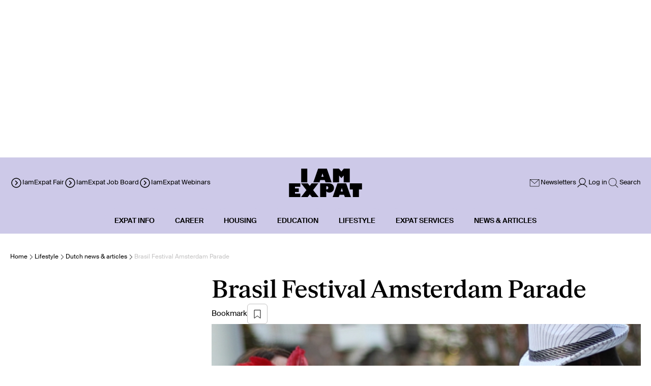

--- FILE ---
content_type: application/javascript; charset=UTF-8
request_url: https://www.iamexpat.nl/_next/static/chunks/7391-cfebeca214e563b3.js
body_size: 6282
content:
(self.webpackChunk_N_E=self.webpackChunk_N_E||[]).push([[7391],{30256:function(e,l,t){"use strict";t.d(l,{Z:function(){return i}});var s=t(57437),n=t(42586),r=t(31987);let i=e=>{let{collection:l}=e,t=o(l);return t?(0,s.jsxs)("div",{className:"py-1.5 px-[14px] title-tags uppercase rounded-md flex items-center gap-1.5 w-fit h-fit",style:{background:t.color},children:["Directories"===l&&(0,s.jsx)(r.h,{weight:"fill",size:12}),t.name]}):null},o=e=>{var l;let t=(0,n.useTranslations)();return null===(l=[{collections:["Directories"],properties:{name:t("global.searchResultCollection.Directories"),color:"#C4E1DA"}},{collections:["Articles","Paid_Articles","Features"],properties:{name:t("global.searchResultCollection.Articles"),color:"#D4C7B4"}},{collections:["Topic"],properties:{name:t("global.searchResultCollection.Topic"),color:"#F8E4D2"}},{collections:["Hubs"],properties:{name:t("global.searchResultCollection.Hubs"),color:"#F8E4D2"}},{collections:["News"],properties:{name:t("global.searchResultCollection.News"),color:"#D4C7B4"}},{collections:["Event"],properties:{name:t("global.searchResultCollection.Event"),color:"#CDC9E8"}},{collections:["Guides"],properties:{name:t("global.searchResultCollection.Guides"),color:"#F8E4D2"}},{collections:["Competitions"],properties:{name:t("global.searchResultCollection.Competitions"),color:"#D4C7B4"}},{collections:["directus_users"],properties:{name:t("global.searchResultCollection.directus_users"),color:"#D4C7B4"}},{collections:["JobProviders"],properties:{name:t("global.searchResultCollection.JobProviders"),color:"#F1E1BA"}}].find(l=>l.collections.includes(e)))||void 0===l?void 0:l.properties}},5668:function(e,l,t){"use strict";t.d(l,{f:function(){return i}});var s=t(66114),n=t(52710),r=t(53851);let i=()=>{let e=(0,r.useCountry)();return l=>{var t;let r=null===(t=l.URL)||void 0===t?void 0:t.URL,i=l._collection;return"directus_users"===i?"/authors".concat(r):r?(0,s.r)(r):i in o?"/".concat(o[i],"/").concat(l.id):"JobProviders"===i?(0,n.u)((null==e?void 0:e.name)||"",{CompanyName:l.CompanyName,Slug:l.Slug||null}):"career_landing_page"===i?"/career":"housing_landing_page"===i?"/housing":void 0}},o={Directories:"directory",Articles:"article",News:"news",Features:"feature",Paid_Articles:"padArticle",Topic:"topic",Event:"event",Hubs:"hub",Guides:"guide",Competitions:"competition"}},57391:function(e,l,t){"use strict";t.r(l),t.d(l,{Header:function(){return ex}});var s=t(57437),n=t(27989),r=t(2265);let i=e=>(0,s.jsxs)("svg",{width:"32",height:"32",viewBox:"0 0 32 32",fill:"none",xmlns:"http://www.w3.org/2000/svg",...e,children:[(0,s.jsx)("path",{d:"M26.2221 26.9987C26.2221 22.8314 21.5951 19.4531 15.8874 19.4531C10.1797 19.4531 5.55273 22.8314 5.55273 26.9987",stroke:"black",strokeWidth:"1.2",strokeLinecap:"round"}),(0,s.jsx)("circle",{cx:"15.89",cy:"12.7269",r:"6.72694",stroke:"black",strokeWidth:"1.2"})]});var o=t(59408),a=t(38820),c=t(24591),d=t(53851),u=t(20285),p=t(60178),x=t(50944),m=t(54916),h=t(61336),f=t(42824),g=t(40643),v=t(42586),j=t(64717),k=t(32807);let b=(e,l)=>{let[t]=(0,k.e)(()=>JSON.parse(localStorage.getItem(e)||"")),[s,n]=(0,r.useState)(t||l);return[s,l=>{n(t=>{let s=(0,j.p)(l,t);return s?localStorage.setItem(e,JSON.stringify(s)):localStorage.removeItem(e),s})}]};var A=t(38831),w=t(1515),y=t(4431);let N=e=>{let{onClick:l}=e;return(0,s.jsxs)("button",{onClick:l,className:"flex items-center justify-center w-10 aspect-square",children:[(0,s.jsx)(w.a,{size:32,className:"hidden md:block"}),(0,s.jsx)(y.X,{size:32,className:"md:hidden"})]})};var C=t(27648),E=t(30256);let T=e=>{let{title:l,query:t}=e,n=null==l?void 0:l.replaceAll(RegExp("(".concat(t,")"),"ig"),'<span style="color: black">$1</span>');return(0,s.jsx)("p",{className:"body-large text-[#9E9E9E]",dangerouslySetInnerHTML:{__html:n}})};var _=t(5668);let L=e=>{let{query:l,results:t,onPickQuery:n}=e,r=()=>n(),i=(0,_.f)();return(0,s.jsx)("div",{className:"flex flex-col gap-6 w-full md:px-[55px] overflow-y-auto max-h-full",children:t.map(e=>{let t=e.CompanyName||e.Title;return(0,s.jsxs)(C.default,{href:i(e)||"",className:"flex gap-2 items-center",onClick:r,children:[(0,s.jsx)(T,{title:t,query:l}),(0,s.jsx)(E.Z,{collection:e._collection})]},e.id)})})};var S=t(671),D=t(78779),F=t(35391),B=t(98865);let R=()=>{let[e,l]=(0,r.useState)(""),[t,s]=(0,r.useState)([]),n=(0,d.useCountry)(),i=(0,S.r)(),o=(0,r.useCallback)((0,D.D)(i.wrap(async e=>{if(!e)return;let l=B.j.index("GlobalSearch");s((await l.search(e,{filter:(0,F.X)((null==n?void 0:n.id)||"").join(" AND ")})).hits)}),500),[]);return{query:e,setQuery:e=>{l(e),o(e)},results:t,loading:i}};var H=t(13350),M=t(58452);let P=e=>{let{link:l}=e;return(0,s.jsxs)(C.default,{href:l.Link,className:"flex gap-1.5 items-center body-large",children:[(0,s.jsx)(M.a,{size:24}),(0,s.jsx)("span",{children:l.Label})]})},I=()=>{let e=(0,d.useCountry)(),l=null==e?void 0:e.DontMissLinks,t=null==e?void 0:e.DontMissTitle,n=null==e?void 0:e.DontMissDescription;return(null==l?void 0:l.length)?(0,s.jsxs)("div",{className:"flex flex-col gap-6 max-w-[329px]",children:[t&&(0,s.jsx)("h3",{className:"headline-3",children:t}),n&&(0,s.jsx)("p",{className:"body-large",children:n}),(0,s.jsx)("div",{className:"flex flex-col gap-4",children:l.map(e=>(0,s.jsx)(P,{link:e},e.id))})]}):null},U=()=>{let e=(0,v.useTranslations)("global"),l=(0,d.useCountry)(),t=null==l?void 0:l.PopularSearches;return(null==t?void 0:t.length)?(0,s.jsxs)("div",{className:"flex flex-col gap-6",children:[(0,s.jsx)("h3",{className:"headline-3",children:e("popularSearches")}),(0,s.jsx)("div",{className:"grid desktop:grid-cols-2 gap-y-4 gap-x-12",children:t.map(e=>(0,s.jsx)(C.default,{href:e.Link,className:"body-large",children:e.Term},e.id))})]}):null};var z=t(15595),O=t(7492),J={src:"/_next/static/media/LookingFroProperty.b0d5746e.png",height:117,width:149,blurDataURL:"[data-uri]",blurWidth:8,blurHeight:6},Q=t(33145),q=t(14616),V=t(41587);let W=()=>{var e,l,t,n,r,i,o,a,c,u;let p=(0,H.useTranslations)("global"),x=(0,d.useCountry)(),m=(0,q.$)();return(0,s.jsxs)("div",{className:"flex flex-col desktop:flex-row gap-12 desktop:gap-[61px]",children:[(0,s.jsx)(U,{}),(0,s.jsxs)("div",{className:"flex flex-col desktop:flex-row gap-12 desktop:gap-[50px]",children:[(0,s.jsx)(I,{}),(0,s.jsxs)("div",{className:"flex flex-col gap-6 max-w-[467px] w-full",children:[(0,s.jsxs)("div",{className:"p-6 desktop:p-[30px] bg-[#EDD7A3] h-[265px] md:h-[190px] flex flex-col-reverse md:flex-row justify-between gap-3",children:[(0,s.jsxs)("div",{className:"h-full flex flex-col justify-between",children:[(0,s.jsx)("h6",{className:"title-6",children:(null==x?void 0:null===(e=x.HomepageFirstLookingBlock)||void 0===e?void 0:e.Title)||p("lookingJobTitle")}),(0,s.jsx)(z.Q,{href:(null==x?void 0:null===(l=x.HomepageFirstLookingBlock)||void 0===l?void 0:l.CTALink)||"#",children:(null==x?void 0:null===(t=x.HomepageFirstLookingBlock)||void 0===t?void 0:t.CTALabel)||p("lookingJobCTATitle")})]}),(null==x?void 0:null===(n=x.HomepageFirstLookingBlock)||void 0===n?void 0:n.Image)?(0,s.jsx)(V.q,{className:"mix-blend-multiply ".concat(m.md?"w-[122px] h-[104px]":"w-[145px] h-[117px]"),id:null==x?void 0:null===(r=x.HomepageFirstLookingBlock)||void 0===r?void 0:r.Image}):(0,s.jsx)(Q.default,{src:O.Z,alt:"looking for job",width:m.md?122:145,height:m.md?104:117,className:"mix-blend-multiply"})]}),(0,s.jsxs)("div",{className:"p-6 desktop:p-[30px] bg-[#C7CBAE] h-[265px] md:h-[190px] flex flex-col-reverse md:flex-row justify-between gap-3",children:[(0,s.jsxs)("div",{className:"h-full flex flex-col justify-between",children:[(0,s.jsx)("h6",{className:"title-6",children:(null==x?void 0:null===(i=x.HomepageSecondLookingBlock)||void 0===i?void 0:i.Title)||p("lookingPropertyTitle")}),(0,s.jsx)(z.Q,{href:(null==x?void 0:null===(o=x.HomepageSecondLookingBlock)||void 0===o?void 0:o.CTALink)||"#",children:(null==x?void 0:null===(a=x.HomepageSecondLookingBlock)||void 0===a?void 0:a.CTALabel)||p("lookingPropertyCTATitle")})]}),(null==x?void 0:null===(c=x.HomepageSecondLookingBlock)||void 0===c?void 0:c.Image)?(0,s.jsx)(V.q,{className:"mix-blend-multiply ".concat(m.md?"w-[122px] h-[104px]":"w-[145px] h-[117px]"),id:null==x?void 0:null===(u=x.HomepageSecondLookingBlock)||void 0===u?void 0:u.Image}):(0,s.jsx)(Q.default,{src:J,alt:"looking for job",width:m.md?122:145,height:m.md?104:117,className:"mix-blend-multiply"})]})]})]})]})},G=e=>{let{queries:l,onClear:t,onPickQuery:n}=e,r=(0,v.useTranslations)();if(!l.length)return null;let i=l.slice(-5),o=e=>()=>{n(e)};return(0,s.jsxs)("div",{className:"bg-white p-5 rounded-md w-full flex-col gap-4 items-center",children:[(0,s.jsxs)("div",{className:"flex gap-3",children:[(0,s.jsxs)("span",{className:"w-full flex gap-4 items-center",children:[(0,s.jsx)("strong",{className:"headline-5",children:r("global.recentSearches")}),i.map(e=>(0,s.jsx)("button",{className:"link-large hidden md:block",onClick:o(e),children:e},e))]}),(0,s.jsx)("button",{className:"link-large",onClick:t,children:r("global.clear")})]}),(0,s.jsx)("div",{className:"flex flex-col gap-4 w-full",children:i.map(e=>(0,s.jsx)("button",{className:"link-large md:hidden text-left",onClick:o(e),children:e},e))})]})};var X=t(86744),Z=t(70660),K=t(99376),Y=t(84868),$=t.n(Y);let ee=e=>{let l=(0,H.useTranslations)(),{value:t,onChange:n}=e,r=(0,q.$)(),i=(0,K.useRouter)();return(0,s.jsx)("div",{className:"w-full border-b border-b-black pb-2",children:(0,s.jsxs)("form",{className:"w-full flex items-center gap-2",children:[(0,s.jsx)("label",{htmlFor:"header-search",className:"h-[32px] md:h-[40px] aspect-square",children:(0,s.jsx)(X.W,{className:"w-full h-full"})}),(0,s.jsx)("input",{type:"search",id:"header-search",value:t,onChange:e=>{n(e.currentTarget.value)},onKeyDown:e=>{"Enter"===e.key&&t&&(e.preventDefault(),i.push("/search/".concat((0,Z.l)(t))))},className:"w-full title-4 placeholder-black bg-transparent pl-2 h-10 desktop:h-14 ".concat($().input),placeholder:l(r.md?"global.searchPlaceholder":"global.mobileSearchPlaceholder")}),!!t&&(0,s.jsx)("button",{className:"link-large",onClick:()=>{n("")},children:l("global.clear")})]})})};var el=t(93445);let et=e=>{let{onClose:l}=e,{query:t,setQuery:n,results:i}=R(),[o,a]=b("recentSearches"),c=(0,r.useRef)(null);return(0,el.R)(c,l),(0,s.jsx)(A.u,{isOpen:!0,style:{content:{inset:0,background:"transparent"}},onRequestClose:l,children:(0,s.jsx)("div",{className:"w-full h-full desktop:max-h-[738px] bg-[#F9F9F9] p-5 flex flex-col items-center overflow-auto",ref:c,children:(0,s.jsxs)("div",{className:"w-full flex flex-col items-end gap-[30px] max-w-[1478px] max-h-full",children:[(0,s.jsx)(N,{onClick:l}),(0,s.jsx)(ee,{value:t,onChange:n}),!t&&(0,s.jsxs)("div",{className:"flex flex-col gap-10 w-full",children:[(0,s.jsx)(G,{queries:o||[],onClear:()=>{a([])},onPickQuery:n}),(0,s.jsx)(W,{})]}),!!t&&(0,s.jsx)(L,{query:t,results:i,onPickQuery:()=>{a(e=>{let l=new Set(e||[]);return l.add(t),Array.from(l)})}})]})})})};var es=t(25779),en=t(17507),er=t(92022),ei=t(98639),eo=()=>{let e=(0,v.useTranslations)("expatService"),l=(0,p.k)(!1),t=(0,es.a)(),n=(0,p.k)(!1),i=(0,K.useRouter)(),[o,a]=(0,r.useState)(null),c=(0,en.qZ)();return(0,s.jsxs)("div",{className:"flex gap-6 items-center body-small",children:[(0,s.jsxs)(m.rU,{href:"/newsletters",className:"flex items-center gap-2",children:[(0,s.jsx)(h.b,{className:"min-w-[24px] min-h-[24px]",size:24,weight:"thin"}),(0,s.jsx)("span",{className:"desktop:text-[13px] text-[0.938rem] desktop:leading-[140%] leading-[165%] font-suisse",children:e("newsletter")})]}),(0,s.jsxs)("button",{onMouseEnter:()=>{o&&clearTimeout(o),a(setTimeout(()=>{n.setTrue()},100))},onMouseLeave:()=>{o&&clearTimeout(o),a(setTimeout(()=>{n.setFalse()},100))},onClick:()=>{if(!t){i.push(c);return}},className:"flex gap-1 relative",children:[n.value?(0,s.jsxs)(s.Fragment,{children:[(0,s.jsx)("div",{className:"desktop:hidden",children:(0,s.jsx)(er.T,{})}),(0,s.jsxs)("div",{className:"hidden desktop:flex gap-1 items-center",children:[(0,s.jsx)(f.n,{className:"w-6 h-6",weight:"light"}),(0,s.jsx)("span",{className:"flex desktop:text-[13px] text-[0.938rem] desktop:leading-[140%] leading-[165%] font-suisse",children:t?"My account":"Log in"})]})]}):(0,s.jsxs)("div",{className:"flex gap-1 items-center",children:[(0,s.jsx)(f.n,{className:"w-6 h-6",weight:"light"}),(0,s.jsx)("span",{className:"flex desktop:text-[13px] text-[0.938rem] desktop:leading-[140%] leading-[165%] font-suisse",children:t?"My account":"Log in"})]}),n.value&&!!t&&(0,s.jsx)("div",{className:"absolute left-[-30px] mt-2 top-[20px] bg-white shadow-lg z-[250] desktop:rounded-md",children:(0,s.jsx)(ei.A,{})})]}),(0,s.jsxs)("button",{className:"flex items-center gap-2",onClick:l.setTrue,children:[(0,s.jsx)(g.Y,{className:"min-w-[24px] min-h-[24px]",size:24,weight:"thin"}),(0,s.jsx)("span",{className:"desktop:text-[13px] text-[0.938rem] desktop:leading-[140%] leading-[165%] font-suisse",children:e("search")})]}),l.value&&(0,s.jsx)(et,{onClose:l.setFalse})]})},ea=t(37214),ec=t(96949),ed=t(30349),eu=t(21509),ep=t(10482);let ex=e=>{var l;let{children:t}=e,h=(0,d.useCountry)(),f=(0,p.k)(!1),[g,v]=(0,r.useState)(),j=(0,es.a)(),k=(0,p.k)(!1),b=(0,K.useRouter)(),A=(0,en.qZ)(),w=(0,ed.useCategory)(),y=(0,eu.usePageEnumKey)(),N=null==w?void 0:w.name,{primaryHoveringColor:C,secondaryHoveringColor:E}=(0,ec.useColorProvider)()||{},T=(0,a.S)("justify-items-center whitespace-nowrap hidden desktop:flex"),_=C||"#fff";return(0,s.jsxs)("div",{id:"modal-container",className:"desktop:relative sticky top-0 grid w-full items-center justify-items-center font-suisse h-auto desktop:z-20 z-50",style:{backgroundColor:_},children:[(0,s.jsxs)("div",{className:"desktop:px-5 flex justify-between items-center w-full h-[70px] md:h-[100px] desktop:h-[100px] max-w-[1480px]",style:{backgroundColor:_},children:[f&&(0,s.jsx)("div",{className:"pl-0 desktop:p-4 pr-4 py-[19px] flex-1 desktop:hidden items-center",children:(0,s.jsx)(u.H,{country:h,secondaryColor:E||"#fff"})}),(0,s.jsx)("div",{className:"pl-0 pr-4 py-4 flex-1 hidden desktop:flex items-center",children:(0,s.jsx)(x.Z,{})}),(0,s.jsx)(ep.default,{href:"/",className:"flex justify-center items-center desktop:p-4 pl-8 pr-4 py-[13px]",children:(0,s.jsx)(n.P,{className:"w-[114px] h-[44px] md:w-[150px] md:h-14"})}),(0,s.jsx)("div",{className:"pr-0 pl-4 py-4 flex-1 hidden desktop:flex items-center justify-end",children:(0,s.jsx)(eo,{})}),(0,s.jsx)("div",{className:"relative desktop:p-4 py-[19px] px-4 flex flex-1 justify-end items-center desktop:hidden",children:(0,s.jsxs)("button",{onClick:()=>{if(!j){b.push(A);return}k.toggle()},className:"flex gap-2 items-center",children:[k.value?(0,s.jsx)(er.T,{}):(0,s.jsx)(i,{}),k.value&&!!j&&(0,s.jsx)("div",{className:"absolute desktop:right-[20px] right-0 mt-2 desktop:top-[50px] md:top-[71px] top-[55px] bg-white shadow-lg z-50 desktop:rounded-md",children:(0,s.jsx)(ei.A,{})})]})})]}),(0,s.jsx)("div",{className:T,children:null==h?void 0:null===(l=h.entries)||void 0===l?void 0:l.map(e=>{let l=(0,ea.CS)(y,N,e.Menu_Entries_id.Menu_Label);return(y===m.Es.topics?g===e.Menu_Entries_id.id||!g&&l&&void 0!==t:g===e.Menu_Entries_id.id||!g&&l&&y!==m.Es.none)?(0,s.jsx)(c.V,{category:e.Menu_Entries_id,activeId:g,setActiveId:v,EntriesThirdColumnTitle:h.EntriesThirdColumnTitle,EntriesLinkForThirdColumn:h.EntriesLinkForThirdColumn,EntriesForHeader:e.Menu_Entries_id.HeaderBlock},e.Menu_Entries_id.id):(0,s.jsx)(o.y,{category:e.Menu_Entries_id,activeId:g,setActiveId:v,EntriesThirdColumnTitle:h.EntriesThirdColumnTitle,EntriesLinkForThirdColumn:h.EntriesLinkForThirdColumn,EntriesForHeader:e.Menu_Entries_id.HeaderBlock},e.Menu_Entries_id.id)})}),t]})}},38831:function(e,l,t){"use strict";t.d(l,{u:function(){return c}});var s=t(57437);t(2265);var n=t(4810),r=t.n(n),i=t(14616);let o=e=>{let l=(0,i.$)(),t=a(e,l);return{overlay:{zIndex:888,background:"rgba(0,0,0,0.30)",...null==t?void 0:t.overlay},content:{padding:0,display:"flex",flexDirection:"column",overflow:"unset",inset:l.md?40:0,...null==t?void 0:t.content}}},a=(e,l)=>{if(!e)return{};let t={};for(let s of Object.entries(e)){let e=s[0],n=s[1];if("function"!=typeof n){t[e]=n;continue}t[e]=n(l)}return t},c=e=>{let{children:l,style:t,...n}=e,i=o(t);return(0,s.jsx)(r(),{...n,style:i,children:l})}},35391:function(e,l,t){"use strict";t.d(l,{X:function(){return r},a:function(){return n}});var s=t(82064);let n=(e,l)=>e.collections.length?["_collection IN ".concat((0,s.x)(e.collections)),...r(l)].join(" AND "):r(l).join(" AND "),r=e=>[i(),o(e)],i=()=>{let e=new Date;e.setHours(0,0,0);let l=e.getTime();return"(".concat(["Start_date__timestamp >= ".concat(l),"End_date__timestamp >= ".concat(l),"__hasTimestampFor_Start_date = 0"].join(" OR "),")")},o=e=>"(".concat(["Country = ".concat(e),"country = ".concat(e),"_collection = directus_users"].join(" OR "),")")},15595:function(e,l,t){"use strict";t.d(l,{Q:function(){return o}});var s=t(57437);t(2265);var n=t(90109),r=t(13094),i=t(10482);let o=e=>{let l=(0,n.c)(e),t=(0,r.y)(e);return(0,s.jsx)(i.default,{...l,className:t,rel:e.rel,href:String(e.href),children:null==e?void 0:e.children})}},93445:function(e,l,t){"use strict";t.d(l,{R:function(){return r},t:function(){return n}});var s=t(2265);function n(e,l){return()=>{let t=t=>{e.current&&!e.current.contains(t.target)&&(l(t),s())};document.addEventListener("mousedown",t);let s=()=>{document.removeEventListener("mousedown",t)};return s}}let r=(e,l)=>{(0,s.useEffect)(()=>{let t=t=>{e.current&&!e.current.contains(t.target)&&l(t)};return document.addEventListener("mousedown",t),()=>{document.removeEventListener("mousedown",t)}})}},14616:function(e,l,t){"use strict";t.d(l,{$:function(){return n}});var s=t(2265);let n=()=>{let[e,l]=(0,s.useState)(r());return(0,s.useEffect)(()=>{let e=()=>{l(r())};return window.addEventListener("resize",e),()=>{window.removeEventListener("resize",e)}},[]),e},r=()=>{try{var e,l;let t=null===(e=window)||void 0===e?void 0:e.innerWidth,s={width:t,height:null===(l=window)||void 0===l?void 0:l.innerHeight};for(let e of Object.entries(i)){let[l,n]=e;s[l]=n<t}return s}catch(e){return{width:0,height:0,sm:!1,md:!1,lg:!1,xl:!1,xl2:!1}}},i={sm:640,md:768,lg:1024,xl:1280,xl2:1536}},64717:function(e,l,t){"use strict";t.d(l,{p:function(){return s}});let s=(e,l)=>"function"==typeof e?e(l):e},78779:function(e,l,t){"use strict";t.d(l,{D:function(){return s}});let s=(e,l)=>{let t=null;return function(){for(var s=arguments.length,n=Array(s),r=0;r<s;r++)n[r]=arguments[r];null!==t&&clearTimeout(t),t=setTimeout(()=>e(...n),l)}}},98865:function(e,l,t){"use strict";t.d(l,{j:function(){return s}});let s=new(t(3826)).An({host:"https://search.iamexpat.com",apiKey:"5b8cc9face93fba62c8a15189c2e737f8b54641249d14fe7de953a547b48e1f7"})},32807:function(e,l,t){"use strict";t.d(l,{a:function(){return n},e:function(){return s}});let s=e=>{try{return[e(),null]}catch(e){return[null,e]}},n=async e=>{try{return[await e(),null]}catch(e){return[null,e]}}},82064:function(e,l,t){"use strict";t.d(l,{x:function(){return s}});let s=e=>{let l=/'/g,t=e.filter(Boolean).map(e=>"'".concat(e.toString().replaceAll(l,"".concat("\\","'")),"'")).join(", ");return"[".concat(t,"]")}},66114:function(e,l,t){"use strict";t.d(l,{r:function(){return s}});let s=e=>e.startsWith("/")?e:"/"+e},52710:function(e,l,t){"use strict";t.d(l,{u:function(){return n}});var s=t(70660);let n=(e,l)=>{let t="/career/jobs-".concat((0,s.l)(e),"/providers");return null===l?t:"".concat(t,"/").concat(encodeURI(l.Slug||l.CompanyName))}},84868:function(e){e.exports={input:"HeaderSearchBarInput_styles_input__hEE2W"}},7492:function(e,l){"use strict";l.Z={src:"/_next/static/media/LooginForJob.d3cf8da1.png",height:124,width:154,blurDataURL:"[data-uri]",blurWidth:8,blurHeight:6}}}]);

--- FILE ---
content_type: application/javascript; charset=UTF-8
request_url: https://www.iamexpat.nl/_next/static/chunks/1390-260d5ea6093d45a5.js
body_size: 1489
content:
(self.webpackChunk_N_E=self.webpackChunk_N_E||[]).push([[1390],{23910:function(t,n,r){var e=r(74288).Symbol;t.exports=e},73819:function(t){t.exports=function(t,n){for(var r=-1,e=null==t?0:t.length,o=Array(e);++r<e;)o[r]=n(t[r],r,t);return o}},56569:function(t){t.exports=function(t){return t.split("")}},54506:function(t,n,r){var e=r(23910),o=r(4479),u=r(80910),f=e?e.toStringTag:void 0;t.exports=function(t){return null==t?void 0===t?"[object Undefined]":"[object Null]":f&&f in Object(t)?o(t):u(t)}},99558:function(t){t.exports=function(t,n,r){var e=-1,o=t.length;n<0&&(n=-n>o?0:o+n),(r=r>o?o:r)<0&&(r+=o),o=n>r?0:r-n>>>0,n>>>=0;for(var u=Array(o);++e<o;)u[e]=t[e+n];return u}},65020:function(t,n,r){var e=r(23910),o=r(73819),u=r(25614),f=r(78371),i=1/0,c=e?e.prototype:void 0,a=c?c.toString:void 0;t.exports=function t(n){if("string"==typeof n)return n;if(u(n))return o(n,t)+"";if(f(n))return a?a.call(n):"";var r=n+"";return"0"==r&&1/n==-i?"-0":r}},55041:function(t,n,r){var e=r(5035),o=/^\s+/;t.exports=function(t){return t?t.slice(0,e(t)+1).replace(o,""):t}},91684:function(t,n,r){var e=r(99558);t.exports=function(t,n,r){var o=t.length;return r=void 0===r?o:r,!n&&r>=o?t:e(t,n,r)}},80675:function(t,n,r){var e=r(91684),o=r(14503),u=r(88551),f=r(3641);t.exports=function(t){return function(n){var r=o(n=f(n))?u(n):void 0,i=r?r[0]:n.charAt(0),c=r?e(r,1).join(""):n.slice(1);return i[t]()+c}}},17071:function(t,n,r){var e="object"==typeof r.g&&r.g&&r.g.Object===Object&&r.g;t.exports=e},4479:function(t,n,r){var e=r(23910),o=Object.prototype,u=o.hasOwnProperty,f=o.toString,i=e?e.toStringTag:void 0;t.exports=function(t){var n=u.call(t,i),r=t[i];try{t[i]=void 0;var e=!0}catch(t){}var o=f.call(t);return e&&(n?t[i]=r:delete t[i]),o}},14503:function(t){var n=RegExp("[\\u200d\ud800-\udfff\\u0300-\\u036f\\ufe20-\\ufe2f\\u20d0-\\u20ff\\ufe0e\\ufe0f]");t.exports=function(t){return n.test(t)}},80910:function(t){var n=Object.prototype.toString;t.exports=function(t){return n.call(t)}},74288:function(t,n,r){var e=r(17071),o="object"==typeof self&&self&&self.Object===Object&&self,u=e||o||Function("return this")();t.exports=u},88551:function(t,n,r){var e=r(56569),o=r(14503),u=r(26364);t.exports=function(t){return o(t)?u(t):e(t)}},5035:function(t){var n=/\s/;t.exports=function(t){for(var r=t.length;r--&&n.test(t.charAt(r)););return r}},26364:function(t){var n="\ud800-\udfff",r="[\\u0300-\\u036f\\ufe20-\\ufe2f\\u20d0-\\u20ff]",e="\ud83c[\udffb-\udfff]",o="[^"+n+"]",u="(?:\ud83c[\udde6-\uddff]){2}",f="[\ud800-\udbff][\udc00-\udfff]",i="(?:"+r+"|"+e+")?",c="[\\ufe0e\\ufe0f]?",a="(?:\\u200d(?:"+[o,u,f].join("|")+")"+c+i+")*",s=RegExp(e+"(?="+e+")|(?:"+[o+r+"?",r,u,f,"["+n+"]"].join("|")+")"+(c+i+a),"g");t.exports=function(t){return t.match(s)||[]}},7310:function(t,n,r){var e=r(28302),o=r(11121),u=r(6660),f=Math.max,i=Math.min;t.exports=function(t,n,r){var c,a,s,v,p,l,d=0,x=!1,y=!1,b=!0;if("function"!=typeof t)throw TypeError("Expected a function");function g(n){var r=c,e=a;return c=a=void 0,d=n,v=t.apply(e,r)}function h(t){var r=t-l,e=t-d;return void 0===l||r>=n||r<0||y&&e>=s}function j(){var t,r,e,u=o();if(h(u))return m(u);p=setTimeout(j,(t=u-l,r=u-d,e=n-t,y?i(e,s-r):e))}function m(t){return(p=void 0,b&&c)?g(t):(c=a=void 0,v)}function O(){var t,r=o(),e=h(r);if(c=arguments,a=this,l=r,e){if(void 0===p)return d=t=l,p=setTimeout(j,n),x?g(t):v;if(y)return clearTimeout(p),p=setTimeout(j,n),g(l)}return void 0===p&&(p=setTimeout(j,n)),v}return n=u(n)||0,e(r)&&(x=!!r.leading,s=(y="maxWait"in r)?f(u(r.maxWait)||0,n):s,b="trailing"in r?!!r.trailing:b),O.cancel=function(){void 0!==p&&clearTimeout(p),d=0,c=l=a=p=void 0},O.flush=function(){return void 0===p?v:m(o())},O}},25614:function(t){var n=Array.isArray;t.exports=n},28302:function(t){t.exports=function(t){var n=typeof t;return null!=t&&("object"==n||"function"==n)}},10303:function(t){t.exports=function(t){return null!=t&&"object"==typeof t}},78371:function(t,n,r){var e=r(54506),o=r(10303);t.exports=function(t){return"symbol"==typeof t||o(t)&&"[object Symbol]"==e(t)}},92805:function(t,n,r){var e=r(80675)("toLowerCase");t.exports=e},11121:function(t,n,r){var e=r(74288);t.exports=function(){return e.Date.now()}},6660:function(t,n,r){var e=r(55041),o=r(28302),u=r(78371),f=0/0,i=/^[-+]0x[0-9a-f]+$/i,c=/^0b[01]+$/i,a=/^0o[0-7]+$/i,s=parseInt;t.exports=function(t){if("number"==typeof t)return t;if(u(t))return f;if(o(t)){var n="function"==typeof t.valueOf?t.valueOf():t;t=o(n)?n+"":n}if("string"!=typeof t)return 0===t?t:+t;t=e(t);var r=c.test(t);return r||a.test(t)?s(t.slice(2),r?2:8):i.test(t)?f:+t}},3641:function(t,n,r){var e=r(65020);t.exports=function(t){return null==t?"":e(t)}}}]);

--- FILE ---
content_type: application/javascript; charset=UTF-8
request_url: https://www.iamexpat.nl/_next/static/chunks/app/%5Bdomain%5D/lifestyle/page-cde5f27c628d7b01.js
body_size: 12596
content:
(self.webpackChunk_N_E=self.webpackChunk_N_E||[]).push([[5924],{60309:function(e,t,l){Promise.resolve().then(l.bind(l,97867)),Promise.resolve().then(l.bind(l,31085)),Promise.resolve().then(l.bind(l,10575)),Promise.resolve().then(l.t.bind(l,65878,23)),Promise.resolve().then(l.t.bind(l,72972,23)),Promise.resolve().then(l.bind(l,71550)),Promise.resolve().then(l.bind(l,78999)),Promise.resolve().then(l.bind(l,26106)),Promise.resolve().then(l.bind(l,28309)),Promise.resolve().then(l.bind(l,35233)),Promise.resolve().then(l.bind(l,2062)),Promise.resolve().then(l.t.bind(l,2228,23)),Promise.resolve().then(l.bind(l,41476)),Promise.resolve().then(l.bind(l,57391)),Promise.resolve().then(l.bind(l,79309)),Promise.resolve().then(l.bind(l,10482)),Promise.resolve().then(l.bind(l,40480)),Promise.resolve().then(l.bind(l,89337)),Promise.resolve().then(l.bind(l,30349)),Promise.resolve().then(l.bind(l,96949)),Promise.resolve().then(l.bind(l,21509))},10575:function(e,t,l){"use strict";l.d(t,{default:function(){return i}});var a=l(49988),r=l(2265),n=l(69362);function i(e){let{locale:t,...l}=e;if(!t)throw Error("Failed to determine locale in `NextIntlClientProvider`, please provide the `locale` prop explicitly.\n\nSee https://next-intl-docs.vercel.app/docs/configuration#locale");return r.createElement(n.IntlProvider,(0,a.g)({locale:t},l))}},30219:function(e,t,l){"use strict";l.d(t,{b:function(){return a}}),l(83079);var a=(0,l(12119).$)("78fef2a166946781e89fe1c75c7d535a1c47063a")},8297:function(e,t,l){"use strict";l.d(t,{e:function(){return o}});var a=l(57437);l(2265);var r=l(33145),n=l(36753),i=l(38820),s=l(42586);let o=e=>{let t=(0,s.useTranslations)("global.newsLetterSection"),l=(0,i.S)("mix-blend-multiply",e.className);return(0,a.jsx)(r.default,{src:n.default,alt:t("artboardAlt"),className:l,width:e.width,height:e.height})}},571:function(e,t,l){"use strict";var a=l(57437),r=l(2265),n=l(22287),i=l(38820);t.Z=e=>{let{networkCode:t,adUnitPath:l,sizes:s,clientTags:o,showLabel:c,className:d,onAdLoadChange:m}=e,[u,p]=(0,r.useState)(!1),h=(0,n.C)(),x="/".concat(t,"/").concat(l);return(0,r.useEffect)(()=>{if(!t||!l)return;let e=window.googletag;if(!e||!e.cmd)return;let a=e=>t=>{if(t.slot===e){let e=!t.isEmpty;p(e),null==m||m(e)}};return e.cmd.push(()=>{if(!e.defineSlot||!e.pubads)return;let t=e.pubads();if(!t.getSlots)return;t.collapseEmptyDivs(),t.enableSingleRequest(),t.setCentering(!0);let r=t.getSlots().find(e=>e.getSlotElementId()===l);r&&e.destroySlots&&e.destroySlots([r]);let n=e.defineSlot(x,null!=s?s:[1,1],x);n&&(o&&n.setTargeting("client",o),n.addService(t),e.display(x),t.addEventListener("slotRenderEnded",a(n)))}),()=>{e.cmd.push(()=>{if(!e.pubads||!e.destroySlots)return;let t=e.pubads().getSlots().find(e=>e.getSlotElementId()===x);t&&(e.destroySlots([t]),e.pubads().removeEventListener("slotRenderEnded",a(t)))})}},[l,o,t,s,x,m]),(0,a.jsxs)("div",{className:(0,i.S)(u?d:"hidden","relative"),children:[u&&c&&(0,a.jsx)("label",{className:"font-normal text-[13px] leading-[16px] pb-2",children:h.AdvertisementLabel}),(0,a.jsx)("div",{id:x,className:u?"":"absolute opacity-0 pointer-events-none"})]})}},71550:function(e,t,l){"use strict";l.r(t);var a=l(57437),r=l(571),n=l(58858),i=l(53851),s=l(67037),o=l(2265);t.default=e=>{let{adSlot:t,size:l,clientTags:c,showLabel:d,isMobileOnly:m=!1,className:u="flex flex-col items-center",onAdLoadChange:p}=e,h=(0,i.useCountry)(),{isMobile:x}=(0,s.Z)(),[f,g]=(0,o.useState)(!1);return((0,o.useEffect)(()=>{g(!0)},[]),f&&h&&h.NetworkCode&&t&&(!m||x)&&(m||!x))?(0,a.jsx)(r.Z,{className:u,networkCode:h.NetworkCode,adUnitPath:t,sizes:l||n.I0.mediumRectangle,clientTags:c,showLabel:d,onAdLoadChange:p}):null}},78999:function(e,t,l){"use strict";l.r(t),l.d(t,{default:function(){return c}});var a=l(57437),r=l(2265),n=e=>{let{networkCode:t,adUnitPath:l,clientTags:a}=e;return(0,r.useEffect)(()=>{if(!t||!l)return;let e=window.googletag,r=null;e.cmd.push(()=>{var n,i,s;if(!e.defineOutOfPageSlot||!e.pubads)return;let o=e.pubads();o.collapseEmptyDivs(),o.enableSingleRequest(),o.setCentering(!0);let c=o.getSlots().find(e=>{var t;return(null===(t=e.getSlotElementId)||void 0===t?void 0:t.call(e))===l});c&&e.destroySlots&&e.destroySlots([c]),(r=e.defineOutOfPageSlot("/".concat(t,"/").concat(l),null!==(s=null===(i=e.enums)||void 0===i?void 0:null===(n=i.OutOfPageFormat)||void 0===n?void 0:n.BOTTOM_ANCHOR)&&void 0!==s?s:"bottom-anchor"))&&(a&&r.setTargeting("client",a),r.addService(o),o.enableSingleRequest(),e.enableServices(),e.display(r))});let n=new MutationObserver(()=>{let e=document.querySelector('ins[id^="gpt_unit_"]');e&&(e.style.zIndex="19",n.disconnect())});return n.observe(document.body,{childList:!0,subtree:!0}),()=>{e.cmd.push(()=>{r&&e.destroySlots&&e.destroySlots([r])}),n.disconnect()}},[t,l,a]),null},i=l(53851),s=l(67037),o=e=>{let{mobileAdSlot:t,desktopAdSlot:l,clientTags:o}=e,c=(0,i.useCountry)(),{isMobile:d}=(0,s.Z)(),[m,u]=(0,r.useState)(!1);return((0,r.useEffect)(()=>{u(!0)},[]),m&&c&&c.NetworkCode)?(0,a.jsxs)(a.Fragment,{children:[!d&&l&&(0,a.jsx)(n,{adUnitPath:l,networkCode:c.NetworkCode,clientTags:o}),d&&t&&(0,a.jsx)(n,{adUnitPath:t,networkCode:c.NetworkCode,clientTags:o})]}):null},c=e=>{let{scrollThreshold:t=.3,...l}=e,[n,i]=(0,r.useState)(!1),{isMobile:c,isTablet:d,isLoaded:m}=(0,s.Z)();return((0,r.useEffect)(()=>{if(!m)return;if(c||d){i(!0);return}let e=document.documentElement.scrollHeight-window.innerHeight;if(e<=100){let e=setTimeout(()=>i(!0),1e3);return()=>clearTimeout(e)}let l=()=>{window.scrollY/e>=t&&i(!0)};return window.addEventListener("scroll",l,{passive:!0}),()=>window.removeEventListener("scroll",l)},[t,c,d,m]),n)?(0,a.jsx)(o,{...l}):null}},26106:function(e,t,l){"use strict";l.r(t);var a=l(57437),r=l(571),n=l(53851),i=l(58858),s=l(67037),o=l(2265);t.default=e=>{let{adSlot:t,activeField:l,size:c,showLabel:d,clientTags:m,backgroundColor:u=i.fA.white}=e,{isMobile:p}=(0,s.Z)(),h=(0,n.useCountry)(),[x,f]=(0,o.useState)(!1);return((0,o.useEffect)(()=>{f(!0)},[]),h&&h.NetworkCode&&t&&(null==h?void 0:h[l]))?(0,a.jsx)("div",{className:" flex-col justify-center items-center min-h-[310px] hidden lg:flex",style:{backgroundColor:u},children:x&&!p&&(0,a.jsx)(r.Z,{networkCode:h.NetworkCode,adUnitPath:t,sizes:c||[970,250],clientTags:m,showLabel:d})}):null}},58858:function(e,t,l){"use strict";l.d(t,{I0:function(){return r},QZ:function(){return i},Ve:function(){return n},fA:function(){return s},nP:function(){return a}});let a={"Expat Info":"ExpatInfo",Lifestyle:"Lifestyle",Education:"Education",Housing:"Housing",Career:"Career"},r={leaderboard:[728,90],billboard:[970,250],halfPageAd:[300,600],anchorAd:[[970,90],[728,90],[970,250]],mediumRectangle:[300,250],anchorAdMobile:[320,50]},n=[r.mediumRectangle,r.halfPageAd],i=[r.leaderboard,r.billboard],s={white:"#FFFFFF",silver:"#F9F9F9"}},28309:function(e,t,l){"use strict";l.r(t),l.d(t,{BookmarkButton:function(){return m}});var a=l(57437);l(2265);var r=l(67604),n=l(42586),i=l(9096);let s=e=>{let{bookmarked:t,size:l,...r}=e,n=l||18;return(0,a.jsx)("svg",{width:.777*n,height:n,fill:t?"black":"none",viewBox:"0 0 14 18",xmlns:"http://www.w3.org/2000/svg",...r,children:(0,a.jsx)("path",{d:"M13 1V17L6.9947 12.4356L1 17V1H13Z",stroke:e.color,strokeMiterlimit:"10",strokeLinejoin:"round"})})};var o=l(25779),c=l(54916),d=l(17507);let m=e=>{var t,l;let m=(0,n.useTranslations)("global"),{loading:u,toggleBookmark:p,bookmarked:h}=(0,i.S)(),x=(0,c.tv)(),{className:f,targetId:g,targetType:v,hideTitle:w,buttonProps:b}=e,j=e.variant||"contained",y=(0,o.a)(),E={width:"number"==typeof e.size?e.size:(null===(t=e.size)||void 0===t?void 0:t.width)||21,height:"number"==typeof e.size?e.size:(null===(l=e.size)||void 0===l?void 0:l.height)||21},k=(0,d.qZ)(),N=async t=>{if(t.stopPropagation(),t.preventDefault(),!y){x.push(k);return}e.setIsBookmarked&&e.setIsBookmarked(!1),await p(g,v)},A=(0,a.jsx)(s,{bookmarked:h(g,v),width:E.width,height:E.height,color:"contained"===j?"black":"white"});return(0,a.jsxs)("label",{className:"flex items-center gap-x-2.5",children:[!w&&(0,a.jsx)("span",{className:"title-9 hidden desktop:block",children:m("bookmark")}),"contained"===j?(0,a.jsx)(r.ShareButton,{className:f,...b,disabled:u,onClick:N,children:A}):(0,a.jsx)("button",{onClick:N,children:A},"".concat(v,"-").concat(g))]})}},35233:function(e,t,l){"use strict";l.d(t,{CompetitionRunningBlock:function(){return f}});var a=l(57437),r=l(67037),n=l(41587),i=l(42586),s=l(77649),o=l(91022),c=l.n(o);let d={title:{small:"title-7",medium:"title-7",large:"title-4"},wrapper:{small:"min-w-[320px] w-[320px] flex-col md:min-w-[22rem]",medium:"h-[280px] w-[722px]",large:"h-[316px] w-[1122px]"},image:{small:"rounded-t-md h-[193px] w-[320px] md:w-[352px]",medium:"rounded-l-md min-w-[365px] h-[280px]",large:"rounded-l-md min-w-[564px] h-[316px]"},date:{small:"flex-col md:flex-row  md:items-center",medium:"flex-col items-start",large:"flex-col items-start"}};var m=l(3709),u=l(10482),p=l(27738),h=l(34735),x=e=>{let{competition:t,size:l="small"}=e,r=(0,i.useTranslations)("competition"),{Title:o,MainImage:x,Participation_CTA:f,ClosingDate:g}=t;return(0,a.jsxs)(u.default,{className:"".concat(d.wrapper[l]," ").concat(c().webinarCardWrapper," ").concat(!x&&"h-fit"),href:(0,p.C)(t),children:[x&&(0,a.jsx)(n.q,{id:x,retainAspectRatio:!0,className:"".concat(d.image[l])}),(0,a.jsxs)("div",{className:"flex flex-col h-full justify-between p-6",children:[(0,a.jsxs)("div",{className:"flex flex-col gap-6",children:[(0,a.jsx)("span",{className:"max-w-[72px] max-h-[26px] text-white py-1 px-[6px] text-center rounded-md bg-[#F46368] uppercase title-tags-2 ",children:r("running")}),(0,a.jsx)("div",{className:"".concat(d.title[l]," line-clamp-2"),children:o}),(0,a.jsx)("div",{className:"body-medium ".concat(d.date[l]," ").concat(c().webinarCardDateTime),children:(0,a.jsxs)("div",{className:"flex gap-2 items-center ",children:[(0,a.jsx)(s.R,{size:24,weight:"light"}),(0,a.jsx)("span",{className:"flex desktop:p-0 body-medium",children:(0,a.jsx)(m.D,{text:r("closingDate"),date:g,format:"MMM DD, YYYY"})})]})})]}),(0,a.jsx)("div",{className:"flex w-full max-h-[40px] mt-4",children:(0,a.jsx)(h.z,{children:f})})]})]})};let f=e=>{let{competitions:t,country:l}=e,{isMobile:n}=(0,r.Z)(),i=2===t.length?"medium":1===t.length?"large":"small";return(0,a.jsxs)("div",{className:"flex flex-col justify-center px-5 py-9 items-center gap-10 md:p-24 bg-[#F1F1ED]",children:[(0,a.jsxs)("div",{className:"flex flex-col gap-6 self-start md:self-center",children:[(0,a.jsx)("h2",{className:"title-1 md:text-center",children:l.LifestyleCompetitionRunningTitle}),(0,a.jsx)("span",{className:"body-large md:text-center",dangerouslySetInnerHTML:{__html:l.LifestyleCompetitionRunningDescription||""}})]}),(0,a.jsx)("div",{className:"flex justify-center items-center w-full",children:(0,a.jsx)("div",{className:"".concat(2===t.length||t.length>3?"w-[1500px]":"w-[1122px]"," flex gap-5 overflow-x-auto overflow-y-hidden"),children:t.map(e=>(0,a.jsx)(x,{country:l,competition:e,size:n?"small":i},e.id))})})]})}},3709:function(e,t,l){"use strict";l.d(t,{D:function(){return s}});var a=l(57437);l(2265);var r=l(77398),n=l.n(r),i=l(54916);let s=e=>{let{date:t,format:l,...r}=e;if(!t)return null;let s=n()(t,i.yn);return(0,a.jsxs)("time",{dateTime:s.toISOString(),...r,children:[e.text,s.format(l||"YYYY-MM-DD")]})}},7781:function(e,t,l){"use strict";l.d(t,{r:function(){return n}});var a=l(3250);let r={Directories:"directory",Articles:"article",Hubs:"hub",Topic:"topic",Paid_Articles:"paidArticle",News:"news",Features:"feature",Event:"event"},n=e=>e.map(e=>{var t,l,n,i,s;if(!e.item)return{id:"",label:"",link:"",image:"",collection:e.collection};let o=r[e.collection],c="Custom_Links"===e.collection?(0,a.y)(e.item.URL||""):(0,a.A)(null===(t=e.item.URL)||void 0===t?void 0:t.URL)||"/".concat(o,"/").concat(e.item.id),d=e.item.AlternativeTitle||e.item.Alternative_title||"";return{id:e.item.id,label:d||e.item.Title,link:c,image:(null===(l=e.item)||void 0===l?void 0:l.Main_image)||(null===(n=e.item)||void 0===n?void 0:n.MainImage)||(null===(i=e.item)||void 0===i?void 0:i.Thumbnail_image)||(null===(s=e.item)||void 0===s?void 0:s.ThumbnailImage)||"",collection:e.collection}})},2062:function(e,t,l){"use strict";l.d(t,{default:function(){return j}});var a,r,n=l(57437),i=l(96949),s=l(7781),o=l(60178),c=l(42586),d=l(98020),m=()=>{let e=(0,c.useTranslations)("global");return(0,n.jsxs)("div",{className:"w-fit h-fit py-1 px-3 flex items-center gap-1 rounded-md bg-[#FFFFFF66]",children:[(0,n.jsx)(d.d,{}),(0,n.jsx)("span",{className:"title-tags",children:e("directory")})]})},u=l(41587),p=l(56269),h=l(10482),x=e=>{let{index:t,list:l}=e;return 2===t?(0,n.jsx)("div",{className:"flex flex-col min-w-[320px] gap-4 desktop:pt-6 desktop:border-t-1 desktop:border-black desktop:gap-6",children:l.map(e=>(0,n.jsxs)(h.default,{className:"body-large flex items-center gap-2",href:e.link,children:[(0,n.jsx)(p.i,{color:"white",width:30,height:30}),e.label]},e.id))}):(0,n.jsx)("div",{className:"flex flex-col min-w-[320px] gap-4 desktop:pt-6 desktop:border-t-1 desktop:border-black desktop:gap-6",children:l.map(e=>(0,n.jsxs)(h.default,{className:"flex gap-4 pb-6 border-black border-b-1",href:e.link,children:[e.image&&(0,n.jsx)(u.q,{className:"w-[108px] h-[65px] min-w-[108px] min-h-[65px] desktop:w-[180px] desktop:min-w-[180px] desktop:h-[108px]",id:e.image}),(0,n.jsxs)("div",{className:"body-large flex flex-col gap-2",children:[e.label," ","Directories"===e.collection?(0,n.jsx)(m,{}):null]})]},e.id))})},f=l(41429),g=l(4239),v=e=>{let{essential:t,index:l}=e,a=(0,o.k)(!0);return(0,n.jsxs)("div",{className:"flex flex-col gap-5 desktop:max-w-[550px] desktop:min-w-[320px] w-full desktop:w-1/3 md:gap-8",children:[(0,n.jsxs)("div",{tabIndex:0,onClick:a.toggle,className:"flex items-center gap-3 cursor-pointer desktop:hidden",role:"button",children:[a.value?(0,n.jsx)(f.G,{color:"white",width:32,height:32}):(0,n.jsx)(g.B,{color:"white",width:32,height:32}),(0,n.jsx)("span",{className:"headline-3",children:t.title})]}),(0,n.jsx)("span",{className:"headline-3 hidden desktop:flex",children:t.title}),a.value&&(0,n.jsx)(x,{index:l,list:t.list})]})},w=e=>{let{essentials:t}=e;return(0,n.jsx)("div",{className:"flex flex-col gap-5 desktop:flex-row w-full desktop:gap-10",children:t.map((e,t)=>(0,n.jsx)(v,{essential:e,index:t},e.id||e.title+t))})},b=e=>{let{essentials:t}=e;return(0,n.jsx)("div",{className:"flex w-full flex-col gap-8 lg:flex-row md:gap-5",children:t.map((e,t)=>(0,n.jsxs)("div",{className:"flex flex-col flex-1 gap-2 md:pb-8",children:[(0,n.jsxs)("div",{className:"flex flex-col gap-4",children:[e.thumbnail&&(0,n.jsx)(u.q,{className:"w-full lg:max-h-[180px] h-auto object-cover",id:e.thumbnail}),(0,n.jsx)("span",{className:"headline-3 md:pb-8",children:e.title})]}),(0,n.jsx)("div",{className:"flex flex-col gap-4",children:e.list.map(e=>(0,n.jsx)(h.default,{href:e.link,children:(0,n.jsxs)("div",{className:"flex gap-2 items-center",children:[(0,n.jsx)(p.i,{className:"md:hidden",color:"white",width:30,height:30}),(0,n.jsxs)("div",{className:"body-large flex flex-col flex-wrap gap-2 md:flex-row",children:[e.label,"Directories"===e.collection?(0,n.jsx)(m,{}):null]})]})},e.id))})]},e.id||e.title+t))})};(a=r||(r={})).columnWithoutImage="variant1",a.columnWitImage="variant2";var j=e=>{var t;let{essentialsBlocData:l,bgColor:a}=e,r=(0,i.useColorPalette)();if(!(null==l?void 0:null===(t=l.EssentialColumn)||void 0===t?void 0:t.length))return null;let o=("variant1"===l.Variations?l.EssentialColumn.slice(0,3):l.EssentialColumn.slice(0,4)).map(e=>({id:e.id,title:e.Title,thumbnail:e.Thumbnail,list:(0,s.r)(e.EssentialItems)}));return(0,n.jsx)("div",{className:"flex justify-center px-5 py-16 md:py-[60px] xl:py-24",style:{backgroundColor:r.SecondaryColor||a},children:(0,n.jsxs)("div",{className:"flex flex-col gap-10 w-full max-w-[1480px]",children:[(0,n.jsx)("h2",{className:"title-1",children:l.Title}),(0,n.jsx)("div",{className:"flex",children:"variant1"===l.Variations?(0,n.jsx)(w,{essentials:o}):(0,n.jsx)(b,{essentials:o})})]})})}},79309:function(e,t,l){"use strict";l.d(t,{HeaderHero:function(){return i}});var a=l(57437);l(2265);var r=l(38820),n=l(96949);let i=e=>{let{bgColor:t,title:l,subTitle:i,className:s,titleAs:o="h1"}=e,c=(0,n.useColorPalette)();return(0,a.jsxs)("section",{className:(0,r.S)("w-full flex flex-col gap-4 items-center text-center p-6 md:p-12",s),style:{backgroundColor:(null==c?void 0:c.SecondaryColor)||t},children:[(0,a.jsx)(o,{className:"title-3",children:l}),(0,a.jsx)("span",{className:"body-large hidden desktop:block max-w-[974px]",dangerouslySetInnerHTML:{__html:i||""}}),(0,a.jsx)("span",{className:"body-medium block desktop:hidden",dangerouslySetInnerHTML:{__html:i||""}})]})}},98020:function(e,t,l){"use strict";l.d(t,{d:function(){return r}});var a=l(57437);l(2265);let r=()=>(0,a.jsx)("svg",{width:"13",height:"10",viewBox:"0 0 13 10",fill:"none",xmlns:"http://www.w3.org/2000/svg",children:(0,a.jsx)("path",{d:"M11.5447 10H1.11766C0.82124 10 0.536958 9.89397 0.327356 9.70524C0.117753 9.5165 0 9.26053 0 8.99362V1.00638C0 0.739475 0.117753 0.483497 0.327356 0.294763C0.536958 0.10603 0.82124 0 1.11766 0H4.68675C4.88455 4.48354e-05 5.07878 0.0473518 5.24963 0.137091C5.42048 0.22683 5.56182 0.355786 5.65922 0.510794L6.24675 1.45637C6.3434 1.61398 6.48524 1.74535 6.65747 1.8368C6.82971 1.92825 7.02603 1.97642 7.22597 1.97628H11.5447C11.8394 1.97627 12.1221 2.08105 12.3314 2.26782C12.5407 2.45458 12.6597 2.70822 12.6623 2.97355V8.99362C12.6623 9.26053 12.5446 9.5165 12.335 9.70524C12.1254 9.89397 11.8411 10 11.5447 10Z",fill:"black"})})},56269:function(e,t,l){"use strict";l.d(t,{i:function(){return r}});var a=l(57437);l(2265);let r=e=>(0,a.jsxs)("svg",{style:{minWidth:e.width,minHeight:e.height},width:"32",height:"32",viewBox:"0 0 32 32",fill:"none",xmlns:"http://www.w3.org/2000/svg",...e,children:[(0,a.jsx)("rect",{x:"3.08008",y:"3.08008",width:"25.839",height:"25.839",rx:"12.9195",fill:e.color||"#EFEFEF",stroke:e.color||"#EFEFEF",strokeWidth:"1.5"}),(0,a.jsx)("path",{d:"M14.0916 11.0234L19.0675 15.9994L14.0916 20.9753",stroke:"black",strokeWidth:"1.2",strokeLinecap:"round"})]})},41429:function(e,t,l){"use strict";l.d(t,{G:function(){return r}});var a=l(57437);l(2265);let r=e=>(0,a.jsxs)("svg",{style:{minWidth:e.width,minHeight:e.height},width:"32",height:"32",viewBox:"0 0 32 32",fill:"none",xmlns:"http://www.w3.org/2000/svg",...e,children:[(0,a.jsx)("rect",{x:"3.08105",y:"3.08057",width:"25.839",height:"25.839",rx:"12.9195",fill:e.color||"#FFEA5B",stroke:e.color||"#FFEA5B",strokeWidth:"1.2"}),(0,a.jsx)("path",{d:"M21.7793 16L10.2211 16",stroke:"black",strokeWidth:"1.2",strokeLinecap:"round"})]})},4239:function(e,t,l){"use strict";l.d(t,{B:function(){return r}});var a=l(57437);l(2265);let r=e=>(0,a.jsxs)("svg",{style:{minWidth:e.width,minHeight:e.height},width:"32",height:"32",viewBox:"0 0 32 32",fill:"none",xmlns:"http://www.w3.org/2000/svg",...e,children:[(0,a.jsx)("rect",{x:"28.9194",y:"3.08105",width:"25.839",height:"25.839",rx:"12.9195",transform:"rotate(90 28.9194 3.08105)",fill:e.color||"#FFEA5B",stroke:e.color||"#FFEA5B",strokeWidth:"1.2"}),(0,a.jsx)("path",{d:"M21.7783 15.999L10.2201 15.999",stroke:"black",strokeWidth:"1.2",strokeLinecap:"round"}),(0,a.jsx)("path",{d:"M15.9995 21.7793L15.9995 10.2211",stroke:"black",strokeWidth:"1.2",strokeLinecap:"round"})]})},63897:function(e,t,l){"use strict";var a=l(57437),r=l(10482),n=l(53335);t.Z=e=>{let{text:t,clickHandler:l,className:i,targetLink:s,wrapperClassName:o,icon:c}=e,d=(0,n.m6)("flex justify-center items-center bg-black text-white body-medium px-5 py-[0.81rem] rounded-[0.37rem] h-[3.188rem] w-full gap-4",i);return(0,a.jsx)("div",{className:o,children:(0,a.jsxs)("button",{onClick:l,className:d,children:[!!c&&c," ",s?(0,a.jsx)(r.default,{href:s||"#",children:t}):t]})})}},97454:function(e,t,l){"use strict";l.d(t,{m:function(){return o}});var a=l(57437);l(2265);var r=l(42586),n=l(38820),i=l(34735),s=l(21220);let o=e=>{let t=(0,r.useTranslations)("global.newsLetterSection");return(0,a.jsxs)("div",{className:(0,n.S)("relative max-w-[493px]",e.className),children:[(0,a.jsx)(s.I,{color:e.error?"error":"default",error:e.error,value:e.email,onValueChange:e.setEmail,placeholder:t("emailPlaceholder"),style:{width:"min(100vw, 100%)"},className:(0,n.S)("bg-white h-[58px] px-4 rounded-md max-w-[493px] body-medium border-white",e.inputClassName)}),(0,a.jsx)("div",{className:"absolute right-2.5 ".concat(e.error?"top-[35%]":"top-[50%]"," -translate-y-1/2"),children:(0,a.jsx)(i.z,{size:"small",onClick:e.onSubmit,children:t("signUpForMail")})})]})}},40480:function(e,t,l){"use strict";l.r(t),l.d(t,{NewsletterSection:function(){return E}});var a=l(57437),r=l(2265),n=l(42586),i=l(53851),s=l(10482),o=l(41587),c=l(67604);let d=()=>{let e=(0,n.useTranslations)("global.newsLetterSection"),t=(0,i.useCountry)();return(0,a.jsxs)("div",{className:"flex gap-2.5 items-center h-[58px] flex-wrap",children:[(0,a.jsx)("span",{className:"body-medium",children:e("followForUpdates")}),(0,a.jsx)("div",{className:"flex gap-2.5 items-center",children:null==t?void 0:t.SocialNetworks.map(e=>(0,a.jsx)(s.default,{className:"w-[42px] h-[42px] p-2 rounded-md",href:e.SocialNetworks_id.Link||"#",children:(0,a.jsx)(c.ShareButton,{className:"border-1 border-black",children:(0,a.jsx)(o.q,{id:e.SocialNetworks_id.Icon})})},e.id))})]})};var m=l(97454),u=l(41285),p=l(8297),h=l(93039),x=l(60178),f=l(671),g=l(25779),v=l(57120),w=l(61027),b=l(30219),j=l(36885),y=l(22287);let E=()=>{let e=(0,n.useTranslations)("global.newsLetterSection"),t=(0,g.a)(),l=(0,y.C)(),s=(0,i.useCountry)(),[c,E]=(0,r.useState)((null==t?void 0:t.email)||void 0),k=(0,x.k)(!1),[N]=(0,r.useState)([v.y.WeeklyNews,v.y.LifestyleNews]),A=(0,f.r)(),C=(0,x.k)(!1),L=(0,x.k)(!1),[S,M]=(0,r.useState)(""),[Z,H]=(0,r.useState)(""),F=(0,r.useRef)(null),[P,V]=(0,r.useState)(0);(0,r.useEffect)(()=>{if(!F.current)return;let e=new ResizeObserver(e=>{for(let t of e)t.contentRect&&V(t.contentRect.width)});return e.observe(F.current),()=>{e.disconnect()}},[]);let O=e=>{if(e)return/^[^\s@]+@[^\s@]+\.[^\s@]+$/.test(e)},T=A.wrap(async e=>{if(e.preventDefault(),!s)return;if(O(c))H("");else{H("Email is not valid");return}let t=[...N];k.value&&!t.includes(v.y.OffersAndPromos)&&t.push(v.y.OffersAndPromos);let l=await (0,b.b)(c,null==s?void 0:s.id,t);l!==w.M.Success&&M(l),C.setValue(l===w.M.Success),L.setTrue()});return(0,a.jsx)("section",{ref:F,className:"flex justify-center bg-yellow desktop:py-9 py-[37px] px-6 w-full gap-10",children:(0,a.jsxs)("div",{className:"flex w-full max-w-[1480px]",children:[(0,a.jsxs)("div",{className:"flex justify-center desktop:justify-between items-center w-full",children:[(0,a.jsxs)("div",{className:"flex flex-col gap-4 md:gap-7",children:[(0,a.jsxs)("div",{className:"flex flex-col gap-2",children:[(0,a.jsx)("span",{className:"flex flex-col gap-10 title-3",children:(null==s?void 0:s.NewsLetterTitle)||e("title")}),(0,a.jsx)("span",{className:"flex flex-col gap-10 body-large max-w-[493px] desktop:max-w-[880px]",children:(null==s?void 0:s.NewsLetterSubheading)||e("subTitle")})]}),(0,a.jsxs)("div",{className:"flex desktop:gap-10 gap-[30px] flex-col xl:flex-row",children:[(0,a.jsxs)("div",{className:"flex flex-col gap-6",children:[(0,a.jsx)(m.m,{error:Z,email:c,setEmail:E,onSubmit:T}),(0,a.jsxs)("div",{className:"flex flex-col desktop:gap-2 gap-[30px] max-w-[435px]",children:[(0,a.jsx)(u.f,{keepUpdated:k}),(0,a.jsx)(h._,{})]})]}),(0,a.jsx)("span",{className:"uppercase hidden xl:flex h-[58px] items-center body-medium",children:e("or")}),(0,a.jsx)(d,{})]})]}),P>=1e3&&(l.NewsletterImage?(0,a.jsx)(o.q,{id:l.NewsletterImage,className:"hidden desktop:flex",width:362,height:286}):(0,a.jsx)(p.e,{className:"hidden desktop:flex"}))]}),(0,a.jsx)(j.Z,{isSuccess:C.value,message:C.value?e("newsletterSucces"):S,show:L})]})})}},89337:function(e,t,l){"use strict";var a=l(57437);l(2265);var r=l(84076),n=l(67037);t.default=e=>{let{title:t,color:l,webinars:i,description:s}=e,{isMobile:o}=(0,n.Z)(),c=2===i.length?"medium":1===i.length?"large":"small";return(0,a.jsxs)("div",{style:{backgroundColor:l},className:"relative flex flex-col justify-center px-5 py-9 items-center gap-10 md:p-24",children:[(0,a.jsxs)("div",{className:"flex flex-col gap-4 self-start md:self-center",children:[(0,a.jsx)("h2",{className:"title-1",children:t}),(0,a.jsx)("span",{className:"body-large md:text-center",dangerouslySetInnerHTML:{__html:s||""}})]}),(0,a.jsx)("div",{className:"flex justify-center items-center w-full",children:(0,a.jsx)("div",{className:"".concat(2===i.length||i.length>4?"w-[1500px]":4===i.length?"w-fit":"w-[1122px]"," flex gap-5 overflow-x-auto overflow-y-hidden"),children:i.map(e=>(0,a.jsx)(r.Z,{cardForUpcomingBlock:!0,webinar:e,size:o?"small":c},e.id))})})]})}},84076:function(e,t,l){"use strict";l.d(t,{Z:function(){return b}});var a=l(57437),r=l(41587),n=l(63897),i=l(42586),s=l(77649),o=l(59924),c=l(2265),d=l(49600),m=l.n(d),u=l(54916),p=e=>{let{Start_time:t,End_time:l,Start_date:a,End_date:r}=e,n="Europe/Berlin",i=(e,t,l)=>{let a=e.split("T")[0];return m().tz("".concat(a," ").concat(t||l),u.fW,n).toDate()},s=i(a,t,"00:00:00"),o=i(r||a,l,"23:59:59"),d=()=>m().tz(n).toDate(),[p,h]=(0,c.useState)(s),[x,f]=(0,c.useState)(!1);(0,c.useEffect)(()=>{f(!0),h(d)},[]),(0,c.useEffect)(()=>{if(!x)return;let e=setInterval(()=>{h(d())},1e3);return()=>clearInterval(e)},[x]);let g=p>o,v=s>p?Number(s)-Number(p):0,w=m().duration(v),b="".concat(Math.floor(w.asDays()).toString().padStart(2,"0"),":").concat(w.hours().toString().padStart(2,"0"),":").concat(w.minutes().toString().padStart(2,"0"),":").concat(w.seconds().toString().padStart(2,"0")),j=p>=s&&p<=o||s>p&&24>m()(s).diff(p,"hours");return{startDate:m()(a).format("MMM DD, YYYY"),startTime:t?m()(t,"HH:mm:ss").format("h:mma"):"12am",endTime:l?m()(l,"HH:mm:ss").format("h:mma"):"11:59pm",isCompleted:g,countdown:g||p>s&&p<o?"00:00:00:00":b,isToday:j}},h=()=>{let e=(0,i.useTranslations)("eventList");return(0,a.jsx)("div",{className:"title-tags-2 absolute top-2 left-2 rounded-md bg-[#585657] text-white py-1 px-[0.375rem]",children:e("pastEvent")})},x=l(32253),f=l.n(x);let g={title:{small:"title-7",medium:"title-7",large:"title-4 h-auto line-clamp-2"},wrapper:{small:"min-w-[300px] max-w-[322px] w-full flex-col justify-between",medium:"h-[280px] w-[722px]",large:"h-[316px] w-[1122px]"},image:{small:"rounded-t-md h-[193px] w-[322px] md:w-[322px] object-cover",medium:"rounded-l-md min-w-[365px] h-[280px] object-cover",large:"rounded-l-md min-w-[564px] h-[316px] object-cover"},date:{small:"flex-col md:flex-row  md:items-center",medium:"flex-col items-start min-w-[260px]",large:"flex-col items-start min-w-[260px]"}};var v=l(10482);let w=e=>(0,a.jsx)("svg",{width:"25",height:"24",viewBox:"0 0 25 24",fill:"none",xmlns:"http://www.w3.org/2000/svg",...e,children:(0,a.jsx)("path",{d:"M8.308 20H16.692V17C16.692 15.8233 16.2877 14.8177 15.479 13.983C14.6697 13.1477 13.6767 12.73 12.5 12.73C11.3233 12.73 10.3303 13.1473 9.521 13.982C8.71233 14.8173 8.308 15.8233 8.308 17V20ZM12.5 11.27C13.6767 11.27 14.6697 10.8523 15.479 10.017C16.2877 9.18233 16.692 8.17667 16.692 7V4H8.308V7C8.308 8.17667 8.71233 9.18233 9.521 10.017C10.3303 10.8523 11.3233 11.27 12.5 11.27ZM5.5 21V20H7.308V17C7.308 15.7653 7.68633 14.67 8.443 13.714C9.201 12.7587 10.171 12.1873 11.353 12C10.1703 11.8 9.20033 11.2253 8.443 10.276C7.68633 9.32667 7.308 8.23467 7.308 7V4H5.5V3H19.5V4H17.692V7C17.692 8.23467 17.3137 9.32667 16.557 10.276C15.799 11.2253 14.829 11.8 13.647 12C14.8297 12.1867 15.7997 12.758 16.557 13.714C17.3143 14.67 17.6927 15.7653 17.692 17V20H19.5V21H5.5Z",fill:e.color||"#9E9E9E"})});var b=e=>{let{cardForUpcomingBlock:t,webinar:l,size:c="small"}=e,d=(0,i.useTranslations)("eventList"),{id:m,Title:u,Main_image:x,Start_date:b,Start_time:j,End_date:y,End_time:E,url_url:k,URL:N}=l,{startDate:A,startTime:C,endTime:L,isCompleted:S,isToday:M,countdown:Z}=p({Start_time:j,End_time:E,Start_date:b,End_date:y});return(0,a.jsxs)(v.default,{className:"".concat(g.wrapper[c]," ").concat(f().webinarCardWrapper," ").concat(!x&&"h-fit"),href:(null==N?void 0:N.URL)||k||"/event/".concat(m),children:[S&&(0,a.jsx)(h,{}),x&&(0,a.jsx)(r.q,{id:x,retainAspectRatio:!0,className:"".concat(g.image[c])}),(0,a.jsxs)("div",{className:"flex flex-col px-5 py-6 gap-6 ".concat(!x&&"pt-10"),children:[(0,a.jsx)("div",{className:"".concat(g.title[c]," line-clamp-2 h-[54px]"),children:u}),(0,a.jsxs)("div",{className:"body-medium ".concat(g.date[c]," ").concat(f().webinarCardDateTime),children:[(0,a.jsxs)("div",{className:"flex gap-2 items-center",children:[(0,a.jsx)(s.R,{size:24,color:"#9E9E9E"}),(0,a.jsx)("div",{children:A})]}),!S&&(0,a.jsxs)("div",{className:"flex md:hidden gap-2 items-center",children:[(0,a.jsx)(o.S,{size:24,color:"#9E9E9E"}),(0,a.jsx)("div",{children:"".concat(C," - ").concat(L," CET")})]}),!S&&(0,a.jsx)(n.Z,{className:"hidden md:flex h-10 w-full",text:d("saveASpotBtn")})]}),!S&&(0,a.jsxs)("div",{className:"".concat(t?"md:flex":"md:hidden"," body-medium flex gap-4 md:gap-0 items-center flex-col md:flex-row"),children:[(0,a.jsx)(n.Z,{className:"md:hidden h-10 w-[17rem]",text:d("saveASpotBtn")}),!!Z&&t&&(0,a.jsxs)("div",{className:"flex gap-2 items-center ".concat(M&&"text-[#F46368]"),children:[(0,a.jsx)(w,{color:"".concat(M?"#F46368":"#9E9E9E")}),(0,a.jsx)("div",{children:Z})]})]})]})]})}},67037:function(e,t,l){"use strict";var a=l(2265);t.Z=()=>{let[e,t]=(0,a.useState)({isJobsIframeMobile:!1,isMobile:!1,isTablet:!1,isLoaded:!1,isGridDesktop:!1,isGridTablet:!1,isAuthMobile:!1});return(0,a.useEffect)(()=>{let e={isJobsIframeMobile:window.matchMedia("(max-width: 550px)"),isAuthMobile:window.matchMedia("(max-width: 976px)"),isMobile:window.matchMedia("(max-width: 768px)"),isTablet:window.matchMedia("(min-width: 769px) and (max-width: 1280px)"),isGridDesktop:window.matchMedia("(min-width: 1200px)"),isGridTablet:window.matchMedia("(min-width: 860px) and (max-width: 1199px)")},l=()=>t({isJobsIframeMobile:e.isJobsIframeMobile.matches,isAuthMobile:e.isAuthMobile.matches,isMobile:e.isMobile.matches,isTablet:e.isTablet.matches,isGridDesktop:e.isGridDesktop.matches,isGridTablet:e.isGridTablet.matches,isLoaded:!0});return l(),Object.values(e).forEach(e=>e.addListener(l)),()=>Object.values(e).forEach(e=>e.removeListener(l))},[]),e}},3416:function(e,t,l){"use strict";l.d(t,{r:function(){return a}});let a=e=>{let t=(e,t)=>e===t;return{item(l){let a=arguments.length>1&&void 0!==arguments[1]?arguments[1]:t,r=!0,n=[];for(let t of e){if(a(l,t)){r=!1;continue}n.push(t)}return r?[...e,l]:n}}}},27738:function(e,t,l){"use strict";l.d(t,{C:function(){return r}});var a=l(66114);let r=e=>e.URL?(0,a.r)(e.URL.URL):"/competition/".concat(e.id)},9096:function(e,t,l){"use strict";l.d(t,{BookmarkProvider:function(){return m},S:function(){return u}});var a=l(57437),r=l(2265);l(83079);var n=l(12119),i=(0,n.$)("baea50c3e0cc387bcbfe3caf0868691789fe429b"),s=(0,n.$)("d9f2662e1e9b8427576de3971156ce85fc4d56d2"),o=l(671),c=l(3416);let d=r.createContext(null),m=e=>{let{children:t}=e,l=(0,o.r)(),[n,m]=(0,r.useState)([]),u=l.wrap(async()=>{i().then(e=>m(e))}),p=async(e,t)=>{m(l=>(0,c.r)(l).item({item:e,collection:t},(e,t)=>t.item instanceof Object&&"id"in t.item&&e.item===t.item.id&&e.collection===t.collection));try{await s(e,t);let l=await i();m(l)}catch(e){console.error("[BOOKMARK ERROR]",e),u()}};(0,r.useEffect)(()=>{u()},[]);let h={loading:l.value,bookmarks:n,toggleBookmark:p,bookmarked:(e,t)=>n.some(l=>{var a;return("string"==typeof l.item?l.item:null===(a=l.item)||void 0===a?void 0:a.id)===e&&t===l.collection})};return(0,a.jsx)(d.Provider,{value:h,children:t})},u=()=>{let e=(0,r.useContext)(d);if(!e)throw Error("This component is not wrapped in the BookmarkContext");return e}},22287:function(e,t,l){"use strict";l.d(t,{C:function(){return s},GlobalSettingsProvider:function(){return i}});var a=l(57437),r=l(2265);let n=(0,r.createContext)(null),i=e=>{let{children:t,initValue:l}=e;return(0,a.jsx)(n.Provider,{value:{globalSettings:l},children:t})},s=()=>{let e=(0,r.useContext)(n);if(!e)throw Error("useGlobalSettingsProvider called outside of provider");return e.globalSettings}},91022:function(e){e.exports={wrapperCardsBloc:"CompetitionRunningList_wrapperCardsBloc__7xg7Y",cardsBloc:"CompetitionRunningList_cardsBloc__naFR7",webinarCardWrapper:"CompetitionRunningList_webinarCardWrapper__D6Rko",webinarCardDateTime:"CompetitionRunningList_webinarCardDateTime__nsBU1"}},2228:function(e){e.exports={linkStyle:"EventsFeed_linkStyle___glND",linkImageStyle:"EventsFeed_linkImageStyle__Eed0K"}},32253:function(e){e.exports={wrapperCardsBloc:"WebinarList_wrapperCardsBloc__lYG02",cardsBloc:"WebinarList_cardsBloc__4v8AA",webinarCardWrapper:"WebinarList_webinarCardWrapper__fdqry",webinarCardDateTime:"WebinarList_webinarCardDateTime__eew2m"}},36753:function(e,t,l){"use strict";l.r(t),t.default={src:"/_next/static/media/artboard.9787eb1d.png",height:286,width:362,blurDataURL:"[data-uri]",blurWidth:8,blurHeight:6}},31987:function(e,t,l){"use strict";l.d(t,{h:function(){return x}});var a=l(2265),r=l(49656),n=l(11252),i=Object.defineProperty,s=Object.defineProperties,o=Object.getOwnPropertyDescriptors,c=Object.getOwnPropertySymbols,d=Object.prototype.hasOwnProperty,m=Object.prototype.propertyIsEnumerable,u=(e,t,l)=>t in e?i(e,t,{enumerable:!0,configurable:!0,writable:!0,value:l}):e[t]=l,p=(e,t)=>{for(var l in t||(t={}))d.call(t,l)&&u(e,l,t[l]);if(c)for(var l of c(t))m.call(t,l)&&u(e,l,t[l]);return e},h=(e,t)=>s(e,o(t));let x=(0,a.forwardRef)((e,t)=>a.createElement(r.Z,h(p({ref:t},e),{weights:n.Z})));x.displayName="FolderSimple"},11252:function(e,t,l){"use strict";l.d(t,{Z:function(){return r}});var a=l(2265);let r=new Map([["bold",a.createElement(a.Fragment,null,a.createElement("path",{d:"M216,68H132L105.33,48a20.12,20.12,0,0,0-12-4H40A20,20,0,0,0,20,64V200a20,20,0,0,0,20,20H216.89A19.13,19.13,0,0,0,236,200.89V88A20,20,0,0,0,216,68Zm-4,128H44V68H92l26.67,20a20.12,20.12,0,0,0,12,4H212Z"}))],["duotone",a.createElement(a.Fragment,null,a.createElement("path",{d:"M224,88V200.89a7.11,7.11,0,0,1-7.11,7.11H40a8,8,0,0,1-8-8V64a8,8,0,0,1,8-8H93.33a8,8,0,0,1,4.8,1.6l27.74,20.8a8,8,0,0,0,4.8,1.6H216A8,8,0,0,1,224,88Z",opacity:"0.2"}),a.createElement("path",{d:"M216,72H130.67L102.93,51.2a16.12,16.12,0,0,0-9.6-3.2H40A16,16,0,0,0,24,64V200a16,16,0,0,0,16,16H216.89A15.13,15.13,0,0,0,232,200.89V88A16,16,0,0,0,216,72Zm0,128H40V64H93.33l27.74,20.8a16.12,16.12,0,0,0,9.6,3.2H216Z"}))],["fill",a.createElement(a.Fragment,null,a.createElement("path",{d:"M216,72H130.67L102.92,51.2A16,16,0,0,0,93.34,48H40A16,16,0,0,0,24,64V200a16,16,0,0,0,16,16H216.89A15.13,15.13,0,0,0,232,200.89V88A16,16,0,0,0,216,72Z"}))],["light",a.createElement(a.Fragment,null,a.createElement("path",{d:"M216,74H130.67a2,2,0,0,1-1.2-.4L101.73,52.8a14,14,0,0,0-8.4-2.8H40A14,14,0,0,0,26,64V200a14,14,0,0,0,14,14H216.89A13.12,13.12,0,0,0,230,200.89V88A14,14,0,0,0,216,74Zm2,126.89a1.11,1.11,0,0,1-1.11,1.11H40a2,2,0,0,1-2-2V64a2,2,0,0,1,2-2H93.33a2,2,0,0,1,1.2.4l27.74,20.8a14,14,0,0,0,8.4,2.8H216a2,2,0,0,1,2,2Z"}))],["regular",a.createElement(a.Fragment,null,a.createElement("path",{d:"M216,72H130.67L102.93,51.2a16.12,16.12,0,0,0-9.6-3.2H40A16,16,0,0,0,24,64V200a16,16,0,0,0,16,16H216.89A15.13,15.13,0,0,0,232,200.89V88A16,16,0,0,0,216,72Zm0,128H40V64H93.33l27.74,20.8a16.12,16.12,0,0,0,9.6,3.2H216Z"}))],["thin",a.createElement(a.Fragment,null,a.createElement("path",{d:"M216,76H130.67a4,4,0,0,1-2.4-.8L100.53,54.4a12.05,12.05,0,0,0-7.2-2.4H40A12,12,0,0,0,28,64V200a12,12,0,0,0,12,12H216.89A11.12,11.12,0,0,0,228,200.89V88A12,12,0,0,0,216,76Zm4,124.89a3.12,3.12,0,0,1-3.11,3.11H40a4,4,0,0,1-4-4V64a4,4,0,0,1,4-4H93.33a4,4,0,0,1,2.4.8l27.74,20.8a12.05,12.05,0,0,0,7.2,2.4H216a4,4,0,0,1,4,4Z"}))]])},58452:function(e,t,l){"use strict";l.d(t,{a:function(){return x}});var a=l(2265),r=l(35936);let n=new Map([["bold",a.createElement(a.Fragment,null,a.createElement("path",{d:"M128,20A108,108,0,1,0,236,128,108.12,108.12,0,0,0,128,20Zm0,192a84,84,0,1,1,84-84A84.09,84.09,0,0,1,128,212Zm48.49-92.49a12,12,0,0,1,0,17l-32,32a12,12,0,1,1-17-17L139,140H88a12,12,0,0,1,0-24h51l-11.52-11.51a12,12,0,1,1,17-17Z"}))],["duotone",a.createElement(a.Fragment,null,a.createElement("path",{d:"M224,128a96,96,0,1,1-96-96A96,96,0,0,1,224,128Z",opacity:"0.2"}),a.createElement("path",{d:"M128,24A104,104,0,1,0,232,128,104.11,104.11,0,0,0,128,24Zm0,192a88,88,0,1,1,88-88A88.1,88.1,0,0,1,128,216Zm45.66-93.66a8,8,0,0,1,0,11.32l-32,32a8,8,0,0,1-11.32-11.32L148.69,136H88a8,8,0,0,1,0-16h60.69l-18.35-18.34a8,8,0,0,1,11.32-11.32Z"}))],["fill",a.createElement(a.Fragment,null,a.createElement("path",{d:"M128,24A104,104,0,1,0,232,128,104.11,104.11,0,0,0,128,24Zm45.66,109.66-32,32a8,8,0,0,1-11.32-11.32L148.69,136H88a8,8,0,0,1,0-16h60.69l-18.35-18.34a8,8,0,0,1,11.32-11.32l32,32A8,8,0,0,1,173.66,133.66Z"}))],["light",a.createElement(a.Fragment,null,a.createElement("path",{d:"M128,26A102,102,0,1,0,230,128,102.12,102.12,0,0,0,128,26Zm0,192a90,90,0,1,1,90-90A90.1,90.1,0,0,1,128,218Zm44.24-94.24a6,6,0,0,1,0,8.48l-32,32a6,6,0,0,1-8.48-8.48L153.51,134H88a6,6,0,0,1,0-12h65.51l-21.75-21.76a6,6,0,0,1,8.48-8.48Z"}))],["regular",a.createElement(a.Fragment,null,a.createElement("path",{d:"M128,24A104,104,0,1,0,232,128,104.11,104.11,0,0,0,128,24Zm0,192a88,88,0,1,1,88-88A88.1,88.1,0,0,1,128,216Zm45.66-93.66a8,8,0,0,1,0,11.32l-32,32a8,8,0,0,1-11.32-11.32L148.69,136H88a8,8,0,0,1,0-16h60.69l-18.35-18.34a8,8,0,0,1,11.32-11.32Z"}))],["thin",a.createElement(a.Fragment,null,a.createElement("path",{d:"M128,28A100,100,0,1,0,228,128,100.11,100.11,0,0,0,128,28Zm0,192a92,92,0,1,1,92-92A92.1,92.1,0,0,1,128,220Zm42.83-94.83a4,4,0,0,1,0,5.66l-32,32a4,4,0,0,1-5.66-5.66L158.34,132H88a4,4,0,0,1,0-8h70.34L133.17,98.83a4,4,0,0,1,5.66-5.66Z"}))]]);var i=Object.defineProperty,s=Object.defineProperties,o=Object.getOwnPropertyDescriptors,c=Object.getOwnPropertySymbols,d=Object.prototype.hasOwnProperty,m=Object.prototype.propertyIsEnumerable,u=(e,t,l)=>t in e?i(e,t,{enumerable:!0,configurable:!0,writable:!0,value:l}):e[t]=l,p=(e,t)=>{for(var l in t||(t={}))d.call(t,l)&&u(e,l,t[l]);if(c)for(var l of c(t))m.call(t,l)&&u(e,l,t[l]);return e},h=(e,t)=>s(e,o(t));let x=(0,a.forwardRef)((e,t)=>a.createElement(r.Z,h(p({ref:t},e),{weights:n})));x.displayName="ArrowCircleRight"},61336:function(e,t,l){"use strict";l.d(t,{b:function(){return x}});var a=l(2265),r=l(35936);let n=new Map([["bold",a.createElement(a.Fragment,null,a.createElement("path",{d:"M224,44H32A12,12,0,0,0,20,56V192a20,20,0,0,0,20,20H216a20,20,0,0,0,20-20V56A12,12,0,0,0,224,44ZM193.15,68,128,127.72,62.85,68ZM44,188V83.28l75.89,69.57a12,12,0,0,0,16.22,0L212,83.28V188Z"}))],["duotone",a.createElement(a.Fragment,null,a.createElement("path",{d:"M224,56l-96,88L32,56Z",opacity:"0.2"}),a.createElement("path",{d:"M224,48H32a8,8,0,0,0-8,8V192a16,16,0,0,0,16,16H216a16,16,0,0,0,16-16V56A8,8,0,0,0,224,48ZM203.43,64,128,133.15,52.57,64ZM216,192H40V74.19l82.59,75.71a8,8,0,0,0,10.82,0L216,74.19V192Z"}))],["fill",a.createElement(a.Fragment,null,a.createElement("path",{d:"M224,48H32a8,8,0,0,0-8,8V192a16,16,0,0,0,16,16H216a16,16,0,0,0,16-16V56A8,8,0,0,0,224,48Zm-8,144H40V74.19l82.59,75.71a8,8,0,0,0,10.82,0L216,74.19V192Z"}))],["light",a.createElement(a.Fragment,null,a.createElement("path",{d:"M224,50H32a6,6,0,0,0-6,6V192a14,14,0,0,0,14,14H216a14,14,0,0,0,14-14V56A6,6,0,0,0,224,50ZM208.58,62,128,135.86,47.42,62ZM216,194H40a2,2,0,0,1-2-2V69.64l86,78.78a6,6,0,0,0,8.1,0L218,69.64V192A2,2,0,0,1,216,194Z"}))],["regular",a.createElement(a.Fragment,null,a.createElement("path",{d:"M224,48H32a8,8,0,0,0-8,8V192a16,16,0,0,0,16,16H216a16,16,0,0,0,16-16V56A8,8,0,0,0,224,48ZM203.43,64,128,133.15,52.57,64ZM216,192H40V74.19l82.59,75.71a8,8,0,0,0,10.82,0L216,74.19V192Z"}))],["thin",a.createElement(a.Fragment,null,a.createElement("path",{d:"M224,52H32a4,4,0,0,0-4,4V192a12,12,0,0,0,12,12H216a12,12,0,0,0,12-12V56A4,4,0,0,0,224,52Zm-10.28,8L128,138.57,42.28,60ZM216,196H40a4,4,0,0,1-4-4V65.09L125.3,147a4,4,0,0,0,5.4,0L220,65.09V192A4,4,0,0,1,216,196Z"}))]]);var i=Object.defineProperty,s=Object.defineProperties,o=Object.getOwnPropertyDescriptors,c=Object.getOwnPropertySymbols,d=Object.prototype.hasOwnProperty,m=Object.prototype.propertyIsEnumerable,u=(e,t,l)=>t in e?i(e,t,{enumerable:!0,configurable:!0,writable:!0,value:l}):e[t]=l,p=(e,t)=>{for(var l in t||(t={}))d.call(t,l)&&u(e,l,t[l]);if(c)for(var l of c(t))m.call(t,l)&&u(e,l,t[l]);return e},h=(e,t)=>s(e,o(t));let x=(0,a.forwardRef)((e,t)=>a.createElement(r.Z,h(p({ref:t},e),{weights:n})));x.displayName="EnvelopeSimple"},1515:function(e,t,l){"use strict";l.d(t,{a:function(){return x}});var a=l(2265),r=l(35936);let n=new Map([["bold",a.createElement(a.Fragment,null,a.createElement("path",{d:"M168.49,104.49,145,128l23.52,23.51a12,12,0,0,1-17,17L128,145l-23.51,23.52a12,12,0,0,1-17-17L111,128,87.51,104.49a12,12,0,0,1,17-17L128,111l23.51-23.52a12,12,0,0,1,17,17ZM236,128A108,108,0,1,1,128,20,108.12,108.12,0,0,1,236,128Zm-24,0a84,84,0,1,0-84,84A84.09,84.09,0,0,0,212,128Z"}))],["duotone",a.createElement(a.Fragment,null,a.createElement("path",{d:"M224,128a96,96,0,1,1-96-96A96,96,0,0,1,224,128Z",opacity:"0.2"}),a.createElement("path",{d:"M165.66,101.66,139.31,128l26.35,26.34a8,8,0,0,1-11.32,11.32L128,139.31l-26.34,26.35a8,8,0,0,1-11.32-11.32L116.69,128,90.34,101.66a8,8,0,0,1,11.32-11.32L128,116.69l26.34-26.35a8,8,0,0,1,11.32,11.32ZM232,128A104,104,0,1,1,128,24,104.11,104.11,0,0,1,232,128Zm-16,0a88,88,0,1,0-88,88A88.1,88.1,0,0,0,216,128Z"}))],["fill",a.createElement(a.Fragment,null,a.createElement("path",{d:"M128,24A104,104,0,1,0,232,128,104.11,104.11,0,0,0,128,24Zm37.66,130.34a8,8,0,0,1-11.32,11.32L128,139.31l-26.34,26.35a8,8,0,0,1-11.32-11.32L116.69,128,90.34,101.66a8,8,0,0,1,11.32-11.32L128,116.69l26.34-26.35a8,8,0,0,1,11.32,11.32L139.31,128Z"}))],["light",a.createElement(a.Fragment,null,a.createElement("path",{d:"M164.24,100.24,136.48,128l27.76,27.76a6,6,0,1,1-8.48,8.48L128,136.48l-27.76,27.76a6,6,0,0,1-8.48-8.48L119.52,128,91.76,100.24a6,6,0,0,1,8.48-8.48L128,119.52l27.76-27.76a6,6,0,0,1,8.48,8.48ZM230,128A102,102,0,1,1,128,26,102.12,102.12,0,0,1,230,128Zm-12,0a90,90,0,1,0-90,90A90.1,90.1,0,0,0,218,128Z"}))],["regular",a.createElement(a.Fragment,null,a.createElement("path",{d:"M165.66,101.66,139.31,128l26.35,26.34a8,8,0,0,1-11.32,11.32L128,139.31l-26.34,26.35a8,8,0,0,1-11.32-11.32L116.69,128,90.34,101.66a8,8,0,0,1,11.32-11.32L128,116.69l26.34-26.35a8,8,0,0,1,11.32,11.32ZM232,128A104,104,0,1,1,128,24,104.11,104.11,0,0,1,232,128Zm-16,0a88,88,0,1,0-88,88A88.1,88.1,0,0,0,216,128Z"}))],["thin",a.createElement(a.Fragment,null,a.createElement("path",{d:"M162.83,98.83,133.66,128l29.17,29.17a4,4,0,0,1-5.66,5.66L128,133.66,98.83,162.83a4,4,0,0,1-5.66-5.66L122.34,128,93.17,98.83a4,4,0,0,1,5.66-5.66L128,122.34l29.17-29.17a4,4,0,1,1,5.66,5.66ZM228,128A100,100,0,1,1,128,28,100.11,100.11,0,0,1,228,128Zm-8,0a92,92,0,1,0-92,92A92.1,92.1,0,0,0,220,128Z"}))]]);var i=Object.defineProperty,s=Object.defineProperties,o=Object.getOwnPropertyDescriptors,c=Object.getOwnPropertySymbols,d=Object.prototype.hasOwnProperty,m=Object.prototype.propertyIsEnumerable,u=(e,t,l)=>t in e?i(e,t,{enumerable:!0,configurable:!0,writable:!0,value:l}):e[t]=l,p=(e,t)=>{for(var l in t||(t={}))d.call(t,l)&&u(e,l,t[l]);if(c)for(var l of c(t))m.call(t,l)&&u(e,l,t[l]);return e},h=(e,t)=>s(e,o(t));let x=(0,a.forwardRef)((e,t)=>a.createElement(r.Z,h(p({ref:t},e),{weights:n})));x.displayName="XCircle"}},function(e){e.O(0,[7609,4851,4468,6990,7326,9730,6933,895,5934,5423,4810,1081,169,9050,8742,7391,2971,2117,1744],function(){return e(e.s=60309)}),_N_E=e.O()}]);